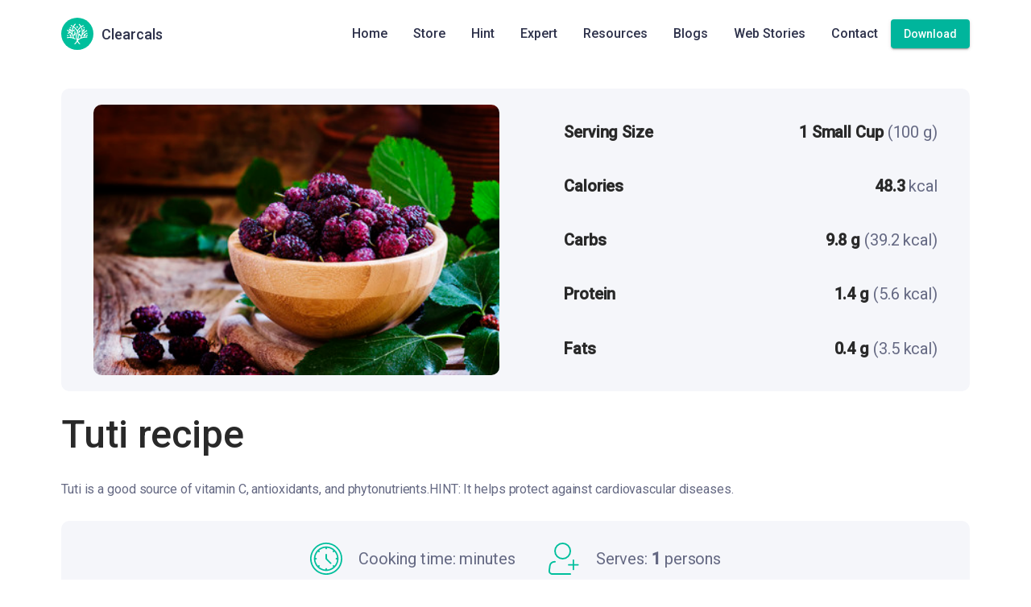

--- FILE ---
content_type: application/javascript
request_url: https://clearcals.com/127.88633a8bb78d2edf.js
body_size: 5008
content:
"use strict";(self.webpackChunkclearcals_website=self.webpackChunkclearcals_website||[]).push([[127],{8127:(D,l,r)=>{r.r(l),r.d(l,{RecipesModule:()=>R});var p=r(5357),m=r(520),t=r(5e3);let f=(()=>{class e{constructor(){}ngOnInit(){}}return e.\u0275fac=function(n){return new(n||e)},e.\u0275cmp=t.Xpm({type:e,selectors:[["clearcals-recipes"]],decls:0,vars:0,template:function(n,i){}}),e})();var C=r(4194),_=r(2340),O=r(6370),h=r(5245),d=r(2313),v=r(2397),u=r(4834),M=r(6944),Z=r(2925),g=r(1642),s=r(9808),x=r(277);function P(e,o){if(1&e&&(t.TgZ(0,"div"),t._uU(1),t.qZA()),2&e){const n=t.oxw().$implicit;t.xp6(1),t.hij(" note : ",n.note," ")}}function T(e,o){if(1&e&&(t.TgZ(0,"div",2)(1,"div",3),t._uU(2),t.qZA(),t.YNc(3,P,2,1,"div",4),t.TgZ(4,"div",5),t._uU(5),t.qZA()()),2&e){const n=o.$implicit;t.xp6(2),t.hij("",n.ingredient.name," "),t.xp6(1),t.Q6J("ngIf",n.note),t.xp6(2),t.AsE("",n.quantity," ",n.unit,"")}}let b=(()=>{class e{constructor(){}ngOnInit(){}}return e.\u0275fac=function(n){return new(n||e)},e.\u0275cmp=t.Xpm({type:e,selectors:[["clearcals-ingredients"]],inputs:{ingredients:"ingredients"},decls:4,vars:1,consts:[[1,"header","text-primary"],["class","card",4,"ngFor","ngForOf"],[1,"card"],[1,"title","text-darkIndigo"],[4,"ngIf"],[1,"quantity","text-lightGrey"]],template:function(n,i){1&n&&(t.TgZ(0,"div")(1,"div",0),t._uU(2,"Ingredients"),t.qZA(),t.YNc(3,T,6,4,"div",1),t.qZA()),2&n&&(t.xp6(3),t.Q6J("ngForOf",i.ingredients))},dependencies:[s.sg,s.O5],styles:[".header[_ngcontent-%COMP%]{font-weight:500;font-size:20px;line-height:28px;margin-bottom:25px}@media screen and (max-width: 500px){.header[_ngcontent-%COMP%]{margin-bottom:18px}}.card[_ngcontent-%COMP%]{display:flex;flex-direction:column;justify-content:center;background-color:#f5f6fa;border-radius:10px;padding:16px;margin-bottom:25px}@media screen and (max-width: 500px){.card[_ngcontent-%COMP%]{margin-bottom:18px}}.title[_ngcontent-%COMP%]{font-weight:500;font-size:16px;line-height:28px}@media screen and (max-width: 500px){.title[_ngcontent-%COMP%]{font-size:14px;line-height:19.6px}}.quantity[_ngcontent-%COMP%]{font-weight:400;font-size:16px;line-height:28px}@media screen and (max-width: 500px){.quantity[_ngcontent-%COMP%]{font-size:14px;line-height:19.6px}}"]}),e})();function y(e,o){if(1&e&&(t.TgZ(0,"div",2)(1,"div",3),t._uU(2),t.qZA(),t.TgZ(3,"div",4)(4,"div",5),t._uU(5),t.qZA(),t.TgZ(6,"div",6),t._uU(7),t.qZA()()()),2&e){const n=o.$implicit;t.xp6(2),t.hij(" ",n.serialNumber+1," "),t.xp6(3),t.Oqu(n.title),t.xp6(2),t.Oqu(n.description)}}let w=(()=>{class e{constructor(){}ngOnInit(){}}return e.\u0275fac=function(n){return new(n||e)},e.\u0275cmp=t.Xpm({type:e,selectors:[["clearcals-instructions"]],inputs:{instructions:"instructions"},decls:4,vars:1,consts:[[1,"header","text-primary"],["class","card",4,"ngFor","ngForOf"],[1,"card"],[1,"bullet"],[1,"content"],[1,"title","text-darkIndigo"],[1,"quantity","text-lightGrey"]],template:function(n,i){1&n&&(t.TgZ(0,"div")(1,"div",0),t._uU(2,"Instructions"),t.qZA(),t.YNc(3,y,8,3,"div",1),t.qZA()),2&n&&(t.xp6(3),t.Q6J("ngForOf",i.instructions))},dependencies:[s.sg],styles:[".header[_ngcontent-%COMP%]{font-weight:500;font-size:20px;line-height:28px;margin-bottom:25px}@media screen and (max-width: 959px){.header[_ngcontent-%COMP%]{margin:18px 0}}.card[_ngcontent-%COMP%]{display:grid;grid-template-columns:1fr 18fr;background-color:#f5f6fa;border-radius:10px;padding:16px;margin-bottom:25px}@media screen and (max-width: 500px){.card[_ngcontent-%COMP%]{margin-bottom:18px}}.content[_ngcontent-%COMP%]{display:flex;flex-direction:column;font-size:16px;line-height:28px}@media screen and (max-width: 500px){.content[_ngcontent-%COMP%]{font-size:14px;line-height:20px}}.bullet[_ngcontent-%COMP%]{height:28px;width:28px;border:2px solid #292929;border-radius:50%;display:flex;font-weight:500;font-size:16px;line-height:28px;justify-content:center;margin-right:15px}@media screen and (max-width: 500px){.bullet[_ngcontent-%COMP%]{height:19.6px;width:19.6px;font-size:14px;line-height:19.6px}}.title[_ngcontent-%COMP%]{font-weight:500}.quantity[_ngcontent-%COMP%]{font-weight:400}"]}),e})();function I(e,o){if(1&e&&(t.TgZ(0,"ul")(1,"li")(2,"span"),t._uU(3,"Serving Size"),t.qZA(),t.TgZ(4,"span"),t._uU(5),t.TgZ(6,"span",3),t._uU(7),t.qZA()()(),t.TgZ(8,"li")(9,"span"),t._uU(10,"Calories"),t.qZA(),t.TgZ(11,"span"),t._uU(12),t.qZA()(),t.TgZ(13,"li")(14,"span"),t._uU(15,"Carbs"),t.qZA(),t.TgZ(16,"span"),t._uU(17),t.qZA()(),t.TgZ(18,"li",4)(19,"span"),t._uU(20,"Fiber"),t.qZA(),t.TgZ(21,"span"),t._uU(22),t.qZA()(),t.TgZ(23,"li",4)(24,"span"),t._uU(25,"Sugar"),t.qZA(),t.TgZ(26,"span"),t._uU(27),t.qZA()(),t.TgZ(28,"li")(29,"span"),t._uU(30,"Protein"),t.qZA(),t.TgZ(31,"span"),t._uU(32),t.qZA()(),t.TgZ(33,"li")(34,"span"),t._uU(35,"Fat"),t.qZA(),t.TgZ(36,"span"),t._uU(37),t.qZA()(),t.TgZ(38,"li",4)(39,"span"),t._uU(40,"Saturated fat"),t.qZA(),t.TgZ(41,"span"),t._uU(42),t.qZA()(),t.TgZ(43,"li",4)(44,"span"),t._uU(45,"Mono unsaturated fat"),t.qZA(),t.TgZ(46,"span"),t._uU(47),t.qZA()(),t.TgZ(48,"li",4)(49,"span"),t._uU(50,"Poly unsaturated fat"),t.qZA(),t.TgZ(51,"span"),t._uU(52),t.qZA()(),t.TgZ(53,"li",4)(54,"span"),t._uU(55,"Cholesterol"),t.qZA(),t.TgZ(56,"span"),t._uU(57),t.qZA()(),t.TgZ(58,"li")(59,"span"),t._uU(60,"Sodium"),t.qZA(),t.TgZ(61,"span"),t._uU(62),t.qZA()()()),2&e){const n=t.oxw();t.xp6(5),t.AsE("",n.imageText.servingSize," ",n.imageText.servingUnit," "),t.xp6(2),t.hij("(",n.convertedServingUnit," g)"),t.xp6(5),t.hij("",n.nutritionInfo.totalCalories.toFixed(1)," kcal"),t.xp6(5),t.hij("",n.nutritionInfo.carbohydrates.toFixed(1)," g"),t.xp6(5),t.hij("",n.nutritionInfo.totalFiber.toFixed(1)," g"),t.xp6(5),t.hij("",n.nutritionInfo.sugar.toFixed(1)," g"),t.xp6(5),t.hij("",n.nutritionInfo.protein.toFixed(1)," g"),t.xp6(5),t.hij("",n.nutritionInfo.fat.toFixed(1)," g"),t.xp6(5),t.hij("",n.nutritionInfo.tsfa.toFixed(1)," g"),t.xp6(5),t.hij("",n.nutritionInfo.tmufa.toFixed(1)," g"),t.xp6(5),t.hij("",n.nutritionInfo.tpufa.toFixed(1)," g"),t.xp6(5),t.hij("",n.nutritionInfo.cholesterol.toFixed(1)," mg"),t.xp6(5),t.hij("",n.nutritionInfo.sodium.toFixed(1)," mg")}}let U=(()=>{class e{constructor(){}ngOnInit(){}}return e.\u0275fac=function(n){return new(n||e)},e.\u0275cmp=t.Xpm({type:e,selectors:[["clearcals-nutrition-info"]],inputs:{imageText:"imageText",nutritionInfo:"nutritionInfo",convertedServingUnit:"convertedServingUnit"},decls:7,vars:2,consts:[[1,"header","text-primary"],[1,"card"],[4,"ngIf"],[1,"converted-unit"],[1,"small-label"]],template:function(n,i){1&n&&(t.TgZ(0,"div")(1,"div",0),t._uU(2,"Nutrition Label"),t.qZA(),t.TgZ(3,"div",1)(4,"h3"),t._uU(5),t.qZA(),t.YNc(6,I,63,14,"ul",2),t.qZA()()),2&n&&(t.xp6(5),t.Oqu(i.imageText.name),t.xp6(1),t.Q6J("ngIf",i.nutritionInfo))},dependencies:[s.O5],styles:[".header[_ngcontent-%COMP%]{font-weight:500;font-size:20px;line-height:28px;margin-bottom:25px}@media screen and (max-width: 500px){.header[_ngcontent-%COMP%]{margin-bottom:18px}}.card[_ngcontent-%COMP%]{background-color:#f5f6fa;padding:16px;margin-bottom:30px}.card[_ngcontent-%COMP%]   h3[_ngcontent-%COMP%]{font-size:20px;line-height:28px;margin:0}ul[_ngcontent-%COMP%]{list-style:none;padding:0}li[_ngcontent-%COMP%]{display:flex;justify-content:space-between;font-size:16px;line-height:28px;border-bottom:1px solid #D6D6D6;padding:3px 4px}.small-label[_ngcontent-%COMP%]{font-size:14px;line-height:28px;color:#656983}@media screen and (max-width: 500px){.small-label[_ngcontent-%COMP%]{line-height:20px}}.small-label[_ngcontent-%COMP%]   span[_ngcontent-%COMP%]:first-child{padding-left:8px}.converted-unit[_ngcontent-%COMP%]{font-size:14px}"]}),e})();const S=["socialMediaBanner"];function A(e,o){1&e&&(t.TgZ(0,"div",4),t._UZ(1,"clearcals-spinner"),t.qZA())}function q(e,o){if(1&e){const n=t.EpF();t.TgZ(0,"div",5),t._UZ(1,"clearcals-image-text",6),t.TgZ(2,"div",7)(3,"h1"),t._uU(4),t.qZA(),t.TgZ(5,"p"),t._uU(6),t.qZA(),t.TgZ(7,"div",8)(8,"div",9),t._UZ(9,"mat-icon",10),t.TgZ(10,"p"),t._uU(11," Cooking time: "),t.TgZ(12,"span"),t._uU(13),t.qZA(),t._uU(14," minutes "),t.qZA()(),t.TgZ(15,"div"),t._UZ(16,"mat-icon",11),t.TgZ(17,"p"),t._uU(18," Serves: "),t.TgZ(19,"span"),t._uU(20),t.qZA(),t._uU(21," persons "),t.qZA()()()(),t.TgZ(22,"div",12)(23,"div"),t._UZ(24,"clearcals-ingredients",13)(25,"clearcals-instructions",14)(26,"clearcals-nutrition-info",6)(27,"mat-divider")(28,"clearcals-store-banner")(29,"mat-divider",15),t.TgZ(30,"div",16,17),t.NdJ("click",function(){t.CHM(n);const a=t.oxw();return t.KtG(a.clickSocialMediaBanner())}),t.TgZ(32,"a",18),t._UZ(33,"img",19),t.qZA()()(),t.TgZ(34,"div",20),t._UZ(35,"clearcals-download-app-banner-desktop"),t.TgZ(36,"div",21,17),t.NdJ("click",function(){t.CHM(n);const a=t.oxw();return t.KtG(a.clickSocialMediaBanner())}),t.TgZ(38,"a",18),t._UZ(39,"img",22),t.qZA()()()()()}if(2&e){const n=t.oxw();t.xp6(1),t.Q6J("imageText",n.data)("nutritionInfo",n.data.nutritionInfo)("convertedServingUnit",n.servingUnitConversion[n.data.servingUnit]),t.xp6(3),t.hij("",n.data.name," recipe"),t.xp6(2),t.Oqu(n.description),t.xp6(7),t.Oqu(n.data.prepTime),t.xp6(7),t.Oqu(n.data.totalServings),t.xp6(4),t.Q6J("ingredients",n.data.composition),t.xp6(1),t.Q6J("instructions",n.data.instruction),t.xp6(1),t.Q6J("imageText",n.data)("nutritionInfo",n.data.nutritionInfo)("convertedServingUnit",n.servingUnitConversion[n.data.servingUnit])}}const j=[{path:":recipeName",data:{title:"Recipes"},component:(()=>{class e{constructor(n,i,a,c,F,z,N,B,k){this.httpClient=n,this.activatedRoute=i,this.matIconRegistry=a,this.domSanitizer=c,this.meta=F,this.titleService=z,this.router=N,this.window=B,this.gaService=k,this.mobile=!0,this.servingUnitConversion={"Small Cup":100,"Medium Cup":200,"Large Cup":300,"Small Piece":30,"Medium Piece":40,"Large Piece":50,Glass:240,Mug:200,"Table Spoon":15,"Tea Spoon":5,"Tea Cup":100,Piece:100,Slice:50},this.isSocialMediaBannerScrolledIntoView=!1,this.urlPrefix=this.window.location.hostname,this.matIconRegistry.addSvgIcon("time",this.domSanitizer.bypassSecurityTrustResourceUrl("assets/icons/time.svg")),this.matIconRegistry.addSvgIcon("person",this.domSanitizer.bypassSecurityTrustResourceUrl("assets/icons/person.svg")),this.baseUrl=_.N.publicRecipesUrl,this.recipeName=this.activatedRoute.snapshot.paramMap.get("recipeName"),this.getRecipes()}ngOnInit(){window.screen.width>=400&&(this.mobile=!1)}getRecipes(){this.httpClient.get(this.baseUrl+this.recipeName+"/details").subscribe({next:i=>{this.data=i,this.description=(0,O.LD)(i.description),this.recipeIngredient=i.composition.map(a=>`${a.quantity}  ${a.unit} of ${a.ingredient.name}`),this.recipeInstruction=i.instruction.map(a=>{const c={"@type":"HowToStep"};c.name=a.title,c.text=a.description}),this.updateMetaInfo(),this.addScriptsToHead()},error:i=>{console.log(i),this.router.navigate(["/error"])}})}updateMetaInfo(){this.meta.updateTag({name:"description",content:this.description}),this.titleService.setTitle(this.data.name),this.meta.updateTag({property:"og:title",content:this.data.name}),this.meta.updateTag({property:"og:image",content:this.data.imageUrl}),this.meta.updateTag({property:"og:description",content:this.description}),this.meta.updateTag({property:"og:url",content:"https://"+this.urlPrefix+"/recipes/"+this.recipeName+"/"}),this.meta.updateTag({name:"twitter:title",content:this.data.name}),this.meta.updateTag({name:"twitter:image",content:this.data.imageUrl}),this.meta.updateTag({name:"twitter:description",content:this.description}),this.meta.updateTag({name:"twitter:url",content:"https://"+this.urlPrefix+"/recipes/"+this.recipeName+"/"})}addScriptsToHead(){const n=document.getElementsByTagName("head")[0],i=document.createElement("script");i.type="application/ld+json";const a=Object.assign(Object.assign(Object.assign(Object.assign(Object.assign(Object.assign(Object.assign(Object.assign(Object.assign(Object.assign(Object.assign({"@context":"https://schema.org/","@type":"Recipe",name:this.data.name},this.data.imageUrl&&{image:this.data.imageUrl}),{author:{"@type":"Website",name:"Clearcals"}}),this.description&&{description:this.description}),this.data.prepTime&&{prepTime:this.data.prepTime}),this.data.cookTime&&{cookTime:this.data.cookTime}),this.data.prepTime&&this.data.cookTime&&{totalTime:this.data.cookTime+this.data.prepTime}),this.data.name&&{keywords:this.data.name+" recipe"}),this.data.totalServings&&{recipeYield:this.data.totalServings}),{nutrition:Object.assign({"@type":"NutritionInformation"},this.data.nutritionInfo.totalCalories&&{calories:this.data.nutritionInfo.totalCalories})}),this.recipeIngredient&&{recipeIngredient:this.recipeIngredient}),this.recipeInstruction&&{recipeInstructions:this.recipeInstruction});i.innerHTML=JSON.stringify(a),n.insertBefore(i,n.firstChild)}clickSocialMediaBanner(){this.gaService.gaEventFun({action:"social_media_banner_click",label:this.router.url})}isScrolledIntoView(){if(this.socialMediaBanner&&!this.isSocialMediaBannerScrolledIntoView){const i=this.socialMediaBanner.nativeElement.getBoundingClientRect().bottom<=window.innerHeight;this.isSocialMediaBannerScrolledIntoView=i,this.isSocialMediaBannerScrolledIntoView&&this.gaService.gaEventFun({action:"social_media_banner_view",label:this.router.url})}}}return e.\u0275fac=function(n){return new(n||e)(t.Y36(m.eN),t.Y36(p.gz),t.Y36(h.jv),t.Y36(d.H7),t.Y36(d.h_),t.Y36(d.Dx),t.Y36(p.F0),t.Y36("Window"),t.Y36(v.Of))},e.\u0275cmp=t.Xpm({type:e,selectors:[["clearcals-recipe-details"]],viewQuery:function(n,i){if(1&n&&t.Gf(S,5),2&n){let a;t.iGM(a=t.CRH())&&(i.socialMediaBanner=a.first)}},hostBindings:function(n,i){1&n&&t.NdJ("scroll",function(c){return i.isScrolledIntoView(c)},!1,t.Jf7)},decls:5,vars:2,consts:[["fxLayout","column","fxLayoutAlign","center center",1,"layout-container"],[1,"empty"],["class","loading",4,"ngIf"],["class","container",4,"ngIf"],[1,"loading"],[1,"container"],[3,"imageText","nutritionInfo","convertedServingUnit"],[1,"name"],[1,"card"],[1,"gap"],["svgIcon","time"],["svgIcon","person"],[1,"grid"],[3,"ingredients"],[3,"instructions"],[1,"promo-mobile-divider"],[1,"promo-mobile",3,"click"],["socialMedia",""],["href","https://www.instagram.com/hintnutrition/","target","_blank"],["src","https://img.clearcals.com/site/images/hint/promo_banner_mobile.webp","alt","promo banner"],[1,"grid-child-right"],[1,"promo",3,"click"],["src","https://img.clearcals.com/site/images/hint/promo_banner.webp","alt","promo banner"]],template:function(n,i){1&n&&(t.TgZ(0,"div",0),t._UZ(1,"div",1)(2,"clearcals-download-app-banner-mobile"),t.YNc(3,A,2,0,"div",2),t.YNc(4,q,40,12,"div",3),t.qZA()),2&n&&(t.xp6(3),t.Q6J("ngIf",!i.data),t.xp6(1),t.Q6J("ngIf",i.data))},dependencies:[h.Hw,u.d,M.t,Z.Z,g.Up,g.jw,g.ai,s.O5,x.xw,x.Wh,b,w,U],styles:[".empty[_ngcontent-%COMP%]{height:110px}@media screen and (max-width: 959px){.empty[_ngcontent-%COMP%]{height:80px}}.name[_ngcontent-%COMP%]   h1[_ngcontent-%COMP%]{font-size:48px;font-weight:500;color:#292929;line-height:58px;margin:25px 0}@media screen and (max-width: 670px){.name[_ngcontent-%COMP%]   h1[_ngcontent-%COMP%]{line-height:28px;font-size:20px;margin:14px 0 18px}}.name[_ngcontent-%COMP%]   p[_ngcontent-%COMP%]{line-height:28px;font-size:16px;font-weight:400;margin:0;color:#656983}.name[_ngcontent-%COMP%]   .card[_ngcontent-%COMP%]{background-color:#f5f6fa;border-radius:10px;padding:27px;display:flex;justify-content:center;align-content:center;margin:25px 0}@media screen and (max-width: 670px){.name[_ngcontent-%COMP%]   .card[_ngcontent-%COMP%]{flex-direction:column;margin:18px 0;padding:9px}}.name[_ngcontent-%COMP%]   .card[_ngcontent-%COMP%]   mat-icon[_ngcontent-%COMP%]{height:40px;width:40px;margin-right:20px}@media screen and (max-width: 670px){.name[_ngcontent-%COMP%]   .card[_ngcontent-%COMP%]   mat-icon[_ngcontent-%COMP%]{height:23px;width:23px;margin-right:10px}}.name[_ngcontent-%COMP%]   .card[_ngcontent-%COMP%]   div[_ngcontent-%COMP%]{display:flex;align-items:center;margin:0}@media screen and (max-width: 500px){.name[_ngcontent-%COMP%]   .card[_ngcontent-%COMP%]   div[_ngcontent-%COMP%]{flex-direction:row}}.name[_ngcontent-%COMP%]   .card[_ngcontent-%COMP%]   div[_ngcontent-%COMP%]   p[_ngcontent-%COMP%]{margin:0;font-size:20px}@media screen and (max-width: 670px){.name[_ngcontent-%COMP%]   .card[_ngcontent-%COMP%]   div[_ngcontent-%COMP%]   p[_ngcontent-%COMP%]{font-size:16px}}.name[_ngcontent-%COMP%]   .card[_ngcontent-%COMP%]   div[_ngcontent-%COMP%]   p[_ngcontent-%COMP%]   span[_ngcontent-%COMP%]{font-weight:bolder}.name[_ngcontent-%COMP%]   .card[_ngcontent-%COMP%]   .gap[_ngcontent-%COMP%]{margin-right:40px}@media screen and (max-width: 670px){.name[_ngcontent-%COMP%]   .card[_ngcontent-%COMP%]   .gap[_ngcontent-%COMP%]{margin-right:0;margin-bottom:6px}}.grid[_ngcontent-%COMP%]{display:flex;gap:32px;margin-bottom:25px}@media only screen and (max-width: 959px){.grid[_ngcontent-%COMP%]   .grid-child-right[_ngcontent-%COMP%]{display:none}}.grid[_ngcontent-%COMP%]   .grid-child-right[_ngcontent-%COMP%]   .promo[_ngcontent-%COMP%]{margin-top:21px}.grid[_ngcontent-%COMP%]   .grid-child-right[_ngcontent-%COMP%]   .promo[_ngcontent-%COMP%]   img[_ngcontent-%COMP%]{width:300px}.grid[_ngcontent-%COMP%]   .promo-mobile-divider[_ngcontent-%COMP%]{display:none;margin:25px 0 0}@media only screen and (max-width: 959px){.grid[_ngcontent-%COMP%]   .promo-mobile-divider[_ngcontent-%COMP%]{display:block}}.grid[_ngcontent-%COMP%]   .promo-mobile[_ngcontent-%COMP%]{display:none}@media only screen and (max-width: 959px){.grid[_ngcontent-%COMP%]   .promo-mobile[_ngcontent-%COMP%]{display:block;width:100%;max-width:430px;margin:25px auto 0}.grid[_ngcontent-%COMP%]   .promo-mobile[_ngcontent-%COMP%]   img[_ngcontent-%COMP%]{width:100%}}mat-divider[_ngcontent-%COMP%]{margin:0 0 25px}.loading[_ngcontent-%COMP%]{height:90vh}clearcals-download-app-banner-mobile[_ngcontent-%COMP%]{display:none;width:100%;margin-bottom:10px}@media only screen and (max-width: 959px){clearcals-download-app-banner-mobile[_ngcontent-%COMP%]{display:block}}"]}),e})()},{path:"",component:f}];let R=(()=>{class e{}return e.\u0275fac=function(n){return new(n||e)},e.\u0275mod=t.oAB({type:e}),e.\u0275inj=t.cJS({imports:[C.m,u.t,m.JF,p.Bz.forChild(j)]}),e})()}}]);

--- FILE ---
content_type: application/javascript
request_url: https://clearcals.com/685.49d4352acf98b596.js
body_size: 10366
content:
"use strict";(self.webpackChunkclearcals_website=self.webpackChunkclearcals_website||[]).push([[685],{9152:(Ae,E,l)=>{l.d(E,{Z:()=>O});var o=l(5e3),M=l(7797);let O=(()=>{class g{constructor(d){this.$gaService=d}gaEventFun(d){return this.$gaService.event(d.action,d.category,d.label)}gaPageView(d){return this.$gaService.pageView(d.path,d.title)}}return g.\u0275fac=function(d){return new(d||g)(o.LFG(M.$r))},g.\u0275prov=o.Yz7({token:g,factory:g.\u0275fac,providedIn:"root"}),g})()},4128:(Ae,E,l)=>{l.d(E,{D:()=>h});var o=l(9751),M=l(4742),O=l(8421),g=l(3269),F=l(5403),d=l(3268),m=l(1810);function h(...I){const w=(0,g.jO)(I),{args:T,keys:k}=(0,M.D)(I),R=new o.y(_=>{const{length:y}=T;if(!y)return void _.complete();const p=new Array(y);let N=y,a=y;for(let f=0;f<y;f++){let S=!1;(0,O.Xf)(T[f]).subscribe((0,F.x)(_,ee=>{S||(S=!0,a--),p[f]=ee},()=>N--,void 0,()=>{(!N||!S)&&(a||_.next(k?(0,m.n)(k,p):p),_.complete())}))}});return w?R.pipe((0,d.Z)(w)):R}},3075:(Ae,E,l)=>{l.d(E,{Cf:()=>a,F:()=>K,Fj:()=>_,JJ:()=>qe,JL:()=>Ye,JU:()=>h,NI:()=>C,Q7:()=>Q,QS:()=>Vn,UX:()=>Ce,Zs:()=>ye,_Y:()=>ut,a5:()=>v,kI:()=>ee,nJ:()=>Pt,oH:()=>fe,p4:()=>qt,sg:()=>Z,u:()=>me,u5:()=>yn});var o=l(5e3),M=l(9808),O=l(2076),g=l(4128),F=l(4004);let d=(()=>{class n{constructor(e,r){this._renderer=e,this._elementRef=r,this.onChange=i=>{},this.onTouched=()=>{}}setProperty(e,r){this._renderer.setProperty(this._elementRef.nativeElement,e,r)}registerOnTouched(e){this.onTouched=e}registerOnChange(e){this.onChange=e}setDisabledState(e){this.setProperty("disabled",e)}}return n.\u0275fac=function(e){return new(e||n)(o.Y36(o.Qsj),o.Y36(o.SBq))},n.\u0275dir=o.lG2({type:n}),n})(),m=(()=>{class n extends d{}return n.\u0275fac=function(){let t;return function(r){return(t||(t=o.n5z(n)))(r||n)}}(),n.\u0275dir=o.lG2({type:n,features:[o.qOj]}),n})();const h=new o.OlP("NgValueAccessor"),T={provide:h,useExisting:(0,o.Gpc)(()=>_),multi:!0},R=new o.OlP("CompositionEventMode");let _=(()=>{class n extends d{constructor(e,r,i){super(e,r),this._compositionMode=i,this._composing=!1,null==this._compositionMode&&(this._compositionMode=!function k(){const n=(0,M.q)()?(0,M.q)().getUserAgent():"";return/android (\d+)/.test(n.toLowerCase())}())}writeValue(e){this.setProperty("value",null==e?"":e)}_handleInput(e){(!this._compositionMode||this._compositionMode&&!this._composing)&&this.onChange(e)}_compositionStart(){this._composing=!0}_compositionEnd(e){this._composing=!1,this._compositionMode&&this.onChange(e)}}return n.\u0275fac=function(e){return new(e||n)(o.Y36(o.Qsj),o.Y36(o.SBq),o.Y36(R,8))},n.\u0275dir=o.lG2({type:n,selectors:[["input","formControlName","",3,"type","checkbox"],["textarea","formControlName",""],["input","formControl","",3,"type","checkbox"],["textarea","formControl",""],["input","ngModel","",3,"type","checkbox"],["textarea","ngModel",""],["","ngDefaultControl",""]],hostBindings:function(e,r){1&e&&o.NdJ("input",function(s){return r._handleInput(s.target.value)})("blur",function(){return r.onTouched()})("compositionstart",function(){return r._compositionStart()})("compositionend",function(s){return r._compositionEnd(s.target.value)})},features:[o._Bn([T]),o.qOj]}),n})();function p(n){return null==n||("string"==typeof n||Array.isArray(n))&&0===n.length}function N(n){return null!=n&&"number"==typeof n.length}const a=new o.OlP("NgValidators"),f=new o.OlP("NgAsyncValidators"),S=/^(?=.{1,254}$)(?=.{1,64}@)[a-zA-Z0-9!#$%&'*+/=?^_`{|}~-]+(?:\.[a-zA-Z0-9!#$%&'*+/=?^_`{|}~-]+)*@[a-zA-Z0-9](?:[a-zA-Z0-9-]{0,61}[a-zA-Z0-9])?(?:\.[a-zA-Z0-9](?:[a-zA-Z0-9-]{0,61}[a-zA-Z0-9])?)*$/;class ee{static min(t){return function Me(n){return t=>{if(p(t.value)||p(n))return null;const e=parseFloat(t.value);return!isNaN(e)&&e<n?{min:{min:n,actual:t.value}}:null}}(t)}static max(t){return function De(n){return t=>{if(p(t.value)||p(n))return null;const e=parseFloat(t.value);return!isNaN(e)&&e>n?{max:{max:n,actual:t.value}}:null}}(t)}static required(t){return be(t)}static requiredTrue(t){return Ee(t)}static email(t){return function Oe(n){return p(n.value)||S.test(n.value)?null:{email:!0}}(t)}static minLength(t){return function Fe(n){return t=>p(t.value)||!N(t.value)?null:t.value.length<n?{minlength:{requiredLength:n,actualLength:t.value.length}}:null}(t)}static maxLength(t){return function we(n){return t=>N(t.value)&&t.value.length>n?{maxlength:{requiredLength:n,actualLength:t.value.length}}:null}(t)}static pattern(t){return function Ne(n){if(!n)return H;let t,e;return"string"==typeof n?(e="","^"!==n.charAt(0)&&(e+="^"),e+=n,"$"!==n.charAt(n.length-1)&&(e+="$"),t=new RegExp(e)):(e=n.toString(),t=n),r=>{if(p(r.value))return null;const i=r.value;return t.test(i)?null:{pattern:{requiredPattern:e,actualValue:i}}}}(t)}static nullValidator(t){return null}static compose(t){return Ie(t)}static composeAsync(t){return Te(t)}}function be(n){return p(n.value)?{required:!0}:null}function Ee(n){return!0===n.value?null:{required:!0}}function H(n){return null}function Se(n){return null!=n}function Ge(n){return(0,o.QGY)(n)?(0,O.D)(n):n}function xe(n){let t={};return n.forEach(e=>{t=null!=e?Object.assign(Object.assign({},t),e):t}),0===Object.keys(t).length?null:t}function Be(n,t){return t.map(e=>e(n))}function Pe(n){return n.map(t=>function Ft(n){return!n.validate}(t)?t:e=>t.validate(e))}function Ie(n){if(!n)return null;const t=n.filter(Se);return 0==t.length?null:function(e){return xe(Be(e,t))}}function te(n){return null!=n?Ie(Pe(n)):null}function Te(n){if(!n)return null;const t=n.filter(Se);return 0==t.length?null:function(e){const r=Be(e,t).map(Ge);return(0,g.D)(r).pipe((0,F.U)(xe))}}function ne(n){return null!=n?Te(Pe(n)):null}function ke(n,t){return null===n?[t]:Array.isArray(n)?[...n,t]:[n,t]}function Re(n){return n._rawValidators}function He(n){return n._rawAsyncValidators}function re(n){return n?Array.isArray(n)?n:[n]:[]}function U(n,t){return Array.isArray(n)?n.includes(t):n===t}function Ue(n,t){const e=re(t);return re(n).forEach(i=>{U(e,i)||e.push(i)}),e}function je(n,t){return re(t).filter(e=>!U(n,e))}class Le{constructor(){this._rawValidators=[],this._rawAsyncValidators=[],this._onDestroyCallbacks=[]}get value(){return this.control?this.control.value:null}get valid(){return this.control?this.control.valid:null}get invalid(){return this.control?this.control.invalid:null}get pending(){return this.control?this.control.pending:null}get disabled(){return this.control?this.control.disabled:null}get enabled(){return this.control?this.control.enabled:null}get errors(){return this.control?this.control.errors:null}get pristine(){return this.control?this.control.pristine:null}get dirty(){return this.control?this.control.dirty:null}get touched(){return this.control?this.control.touched:null}get status(){return this.control?this.control.status:null}get untouched(){return this.control?this.control.untouched:null}get statusChanges(){return this.control?this.control.statusChanges:null}get valueChanges(){return this.control?this.control.valueChanges:null}get path(){return null}_setValidators(t){this._rawValidators=t||[],this._composedValidatorFn=te(this._rawValidators)}_setAsyncValidators(t){this._rawAsyncValidators=t||[],this._composedAsyncValidatorFn=ne(this._rawAsyncValidators)}get validator(){return this._composedValidatorFn||null}get asyncValidator(){return this._composedAsyncValidatorFn||null}_registerOnDestroy(t){this._onDestroyCallbacks.push(t)}_invokeOnDestroyCallbacks(){this._onDestroyCallbacks.forEach(t=>t()),this._onDestroyCallbacks=[]}reset(t){this.control&&this.control.reset(t)}hasError(t,e){return!!this.control&&this.control.hasError(t,e)}getError(t,e){return this.control?this.control.getError(t,e):null}}class v extends Le{constructor(){super(...arguments),this._parent=null,this.name=null,this.valueAccessor=null}}class c extends Le{get formDirective(){return null}get path(){return null}}class We{constructor(t){this._cd=t}get isTouched(){var t,e;return!(null===(e=null===(t=this._cd)||void 0===t?void 0:t.control)||void 0===e||!e.touched)}get isUntouched(){var t,e;return!(null===(e=null===(t=this._cd)||void 0===t?void 0:t.control)||void 0===e||!e.untouched)}get isPristine(){var t,e;return!(null===(e=null===(t=this._cd)||void 0===t?void 0:t.control)||void 0===e||!e.pristine)}get isDirty(){var t,e;return!(null===(e=null===(t=this._cd)||void 0===t?void 0:t.control)||void 0===e||!e.dirty)}get isValid(){var t,e;return!(null===(e=null===(t=this._cd)||void 0===t?void 0:t.control)||void 0===e||!e.valid)}get isInvalid(){var t,e;return!(null===(e=null===(t=this._cd)||void 0===t?void 0:t.control)||void 0===e||!e.invalid)}get isPending(){var t,e;return!(null===(e=null===(t=this._cd)||void 0===t?void 0:t.control)||void 0===e||!e.pending)}get isSubmitted(){var t;return!(null===(t=this._cd)||void 0===t||!t.submitted)}}let qe=(()=>{class n extends We{constructor(e){super(e)}}return n.\u0275fac=function(e){return new(e||n)(o.Y36(v,2))},n.\u0275dir=o.lG2({type:n,selectors:[["","formControlName",""],["","ngModel",""],["","formControl",""]],hostVars:14,hostBindings:function(e,r){2&e&&o.ekj("ng-untouched",r.isUntouched)("ng-touched",r.isTouched)("ng-pristine",r.isPristine)("ng-dirty",r.isDirty)("ng-valid",r.isValid)("ng-invalid",r.isInvalid)("ng-pending",r.isPending)},features:[o.qOj]}),n})(),Ye=(()=>{class n extends We{constructor(e){super(e)}}return n.\u0275fac=function(e){return new(e||n)(o.Y36(c,10))},n.\u0275dir=o.lG2({type:n,selectors:[["","formGroupName",""],["","formArrayName",""],["","ngModelGroup",""],["","formGroup",""],["form",3,"ngNoForm",""],["","ngForm",""]],hostVars:16,hostBindings:function(e,r){2&e&&o.ekj("ng-untouched",r.isUntouched)("ng-touched",r.isTouched)("ng-pristine",r.isPristine)("ng-dirty",r.isDirty)("ng-valid",r.isValid)("ng-invalid",r.isInvalid)("ng-pending",r.isPending)("ng-submitted",r.isSubmitted)},features:[o.qOj]}),n})();const G="VALID",L="INVALID",D="PENDING",x="DISABLED";function ae(n){return(W(n)?n.validators:n)||null}function ze(n){return Array.isArray(n)?te(n):n||null}function le(n,t){return(W(t)?t.asyncValidators:n)||null}function Je(n){return Array.isArray(n)?ne(n):n||null}function W(n){return null!=n&&!Array.isArray(n)&&"object"==typeof n}function Ke(n,t,e){const r=n.controls;if(!(t?Object.keys(r):r).length)throw new o.vHH(1e3,"");if(!r[e])throw new o.vHH(1001,"")}function Ze(n,t,e){n._forEachChild((r,i)=>{if(void 0===e[i])throw new o.vHH(1002,"")})}class q{constructor(t,e){this._pendingDirty=!1,this._hasOwnPendingAsyncValidator=!1,this._pendingTouched=!1,this._onCollectionChange=()=>{},this._parent=null,this.pristine=!0,this.touched=!1,this._onDisabledChange=[],this._rawValidators=t,this._rawAsyncValidators=e,this._composedValidatorFn=ze(this._rawValidators),this._composedAsyncValidatorFn=Je(this._rawAsyncValidators)}get validator(){return this._composedValidatorFn}set validator(t){this._rawValidators=this._composedValidatorFn=t}get asyncValidator(){return this._composedAsyncValidatorFn}set asyncValidator(t){this._rawAsyncValidators=this._composedAsyncValidatorFn=t}get parent(){return this._parent}get valid(){return this.status===G}get invalid(){return this.status===L}get pending(){return this.status==D}get disabled(){return this.status===x}get enabled(){return this.status!==x}get dirty(){return!this.pristine}get untouched(){return!this.touched}get updateOn(){return this._updateOn?this._updateOn:this.parent?this.parent.updateOn:"change"}setValidators(t){this._rawValidators=t,this._composedValidatorFn=ze(t)}setAsyncValidators(t){this._rawAsyncValidators=t,this._composedAsyncValidatorFn=Je(t)}addValidators(t){this.setValidators(Ue(t,this._rawValidators))}addAsyncValidators(t){this.setAsyncValidators(Ue(t,this._rawAsyncValidators))}removeValidators(t){this.setValidators(je(t,this._rawValidators))}removeAsyncValidators(t){this.setAsyncValidators(je(t,this._rawAsyncValidators))}hasValidator(t){return U(this._rawValidators,t)}hasAsyncValidator(t){return U(this._rawAsyncValidators,t)}clearValidators(){this.validator=null}clearAsyncValidators(){this.asyncValidator=null}markAsTouched(t={}){this.touched=!0,this._parent&&!t.onlySelf&&this._parent.markAsTouched(t)}markAllAsTouched(){this.markAsTouched({onlySelf:!0}),this._forEachChild(t=>t.markAllAsTouched())}markAsUntouched(t={}){this.touched=!1,this._pendingTouched=!1,this._forEachChild(e=>{e.markAsUntouched({onlySelf:!0})}),this._parent&&!t.onlySelf&&this._parent._updateTouched(t)}markAsDirty(t={}){this.pristine=!1,this._parent&&!t.onlySelf&&this._parent.markAsDirty(t)}markAsPristine(t={}){this.pristine=!0,this._pendingDirty=!1,this._forEachChild(e=>{e.markAsPristine({onlySelf:!0})}),this._parent&&!t.onlySelf&&this._parent._updatePristine(t)}markAsPending(t={}){this.status=D,!1!==t.emitEvent&&this.statusChanges.emit(this.status),this._parent&&!t.onlySelf&&this._parent.markAsPending(t)}disable(t={}){const e=this._parentMarkedDirty(t.onlySelf);this.status=x,this.errors=null,this._forEachChild(r=>{r.disable(Object.assign(Object.assign({},t),{onlySelf:!0}))}),this._updateValue(),!1!==t.emitEvent&&(this.valueChanges.emit(this.value),this.statusChanges.emit(this.status)),this._updateAncestors(Object.assign(Object.assign({},t),{skipPristineCheck:e})),this._onDisabledChange.forEach(r=>r(!0))}enable(t={}){const e=this._parentMarkedDirty(t.onlySelf);this.status=G,this._forEachChild(r=>{r.enable(Object.assign(Object.assign({},t),{onlySelf:!0}))}),this.updateValueAndValidity({onlySelf:!0,emitEvent:t.emitEvent}),this._updateAncestors(Object.assign(Object.assign({},t),{skipPristineCheck:e})),this._onDisabledChange.forEach(r=>r(!1))}_updateAncestors(t){this._parent&&!t.onlySelf&&(this._parent.updateValueAndValidity(t),t.skipPristineCheck||this._parent._updatePristine(),this._parent._updateTouched())}setParent(t){this._parent=t}getRawValue(){return this.value}updateValueAndValidity(t={}){this._setInitialStatus(),this._updateValue(),this.enabled&&(this._cancelExistingSubscription(),this.errors=this._runValidator(),this.status=this._calculateStatus(),(this.status===G||this.status===D)&&this._runAsyncValidator(t.emitEvent)),!1!==t.emitEvent&&(this.valueChanges.emit(this.value),this.statusChanges.emit(this.status)),this._parent&&!t.onlySelf&&this._parent.updateValueAndValidity(t)}_updateTreeValidity(t={emitEvent:!0}){this._forEachChild(e=>e._updateTreeValidity(t)),this.updateValueAndValidity({onlySelf:!0,emitEvent:t.emitEvent})}_setInitialStatus(){this.status=this._allControlsDisabled()?x:G}_runValidator(){return this.validator?this.validator(this):null}_runAsyncValidator(t){if(this.asyncValidator){this.status=D,this._hasOwnPendingAsyncValidator=!0;const e=Ge(this.asyncValidator(this));this._asyncValidationSubscription=e.subscribe(r=>{this._hasOwnPendingAsyncValidator=!1,this.setErrors(r,{emitEvent:t})})}}_cancelExistingSubscription(){this._asyncValidationSubscription&&(this._asyncValidationSubscription.unsubscribe(),this._hasOwnPendingAsyncValidator=!1)}setErrors(t,e={}){this.errors=t,this._updateControlsErrors(!1!==e.emitEvent)}get(t){let e=t;return null==e||(Array.isArray(e)||(e=e.split(".")),0===e.length)?null:e.reduce((r,i)=>r&&r._find(i),this)}getError(t,e){const r=e?this.get(e):this;return r&&r.errors?r.errors[t]:null}hasError(t,e){return!!this.getError(t,e)}get root(){let t=this;for(;t._parent;)t=t._parent;return t}_updateControlsErrors(t){this.status=this._calculateStatus(),t&&this.statusChanges.emit(this.status),this._parent&&this._parent._updateControlsErrors(t)}_initObservables(){this.valueChanges=new o.vpe,this.statusChanges=new o.vpe}_calculateStatus(){return this._allControlsDisabled()?x:this.errors?L:this._hasOwnPendingAsyncValidator||this._anyControlsHaveStatus(D)?D:this._anyControlsHaveStatus(L)?L:G}_anyControlsHaveStatus(t){return this._anyControls(e=>e.status===t)}_anyControlsDirty(){return this._anyControls(t=>t.dirty)}_anyControlsTouched(){return this._anyControls(t=>t.touched)}_updatePristine(t={}){this.pristine=!this._anyControlsDirty(),this._parent&&!t.onlySelf&&this._parent._updatePristine(t)}_updateTouched(t={}){this.touched=this._anyControlsTouched(),this._parent&&!t.onlySelf&&this._parent._updateTouched(t)}_registerOnCollectionChange(t){this._onCollectionChange=t}_setUpdateStrategy(t){W(t)&&null!=t.updateOn&&(this._updateOn=t.updateOn)}_parentMarkedDirty(t){return!t&&!(!this._parent||!this._parent.dirty)&&!this._parent._anyControlsDirty()}_find(t){return null}}class b extends q{constructor(t,e,r){super(ae(e),le(r,e)),this.controls=t,this._initObservables(),this._setUpdateStrategy(e),this._setUpControls(),this.updateValueAndValidity({onlySelf:!0,emitEvent:!!this.asyncValidator})}registerControl(t,e){return this.controls[t]?this.controls[t]:(this.controls[t]=e,e.setParent(this),e._registerOnCollectionChange(this._onCollectionChange),e)}addControl(t,e,r={}){this.registerControl(t,e),this.updateValueAndValidity({emitEvent:r.emitEvent}),this._onCollectionChange()}removeControl(t,e={}){this.controls[t]&&this.controls[t]._registerOnCollectionChange(()=>{}),delete this.controls[t],this.updateValueAndValidity({emitEvent:e.emitEvent}),this._onCollectionChange()}setControl(t,e,r={}){this.controls[t]&&this.controls[t]._registerOnCollectionChange(()=>{}),delete this.controls[t],e&&this.registerControl(t,e),this.updateValueAndValidity({emitEvent:r.emitEvent}),this._onCollectionChange()}contains(t){return this.controls.hasOwnProperty(t)&&this.controls[t].enabled}setValue(t,e={}){Ze(this,0,t),Object.keys(t).forEach(r=>{Ke(this,!0,r),this.controls[r].setValue(t[r],{onlySelf:!0,emitEvent:e.emitEvent})}),this.updateValueAndValidity(e)}patchValue(t,e={}){null!=t&&(Object.keys(t).forEach(r=>{const i=this.controls[r];i&&i.patchValue(t[r],{onlySelf:!0,emitEvent:e.emitEvent})}),this.updateValueAndValidity(e))}reset(t={},e={}){this._forEachChild((r,i)=>{r.reset(t[i],{onlySelf:!0,emitEvent:e.emitEvent})}),this._updatePristine(e),this._updateTouched(e),this.updateValueAndValidity(e)}getRawValue(){return this._reduceChildren({},(t,e,r)=>(t[r]=e.getRawValue(),t))}_syncPendingControls(){let t=this._reduceChildren(!1,(e,r)=>!!r._syncPendingControls()||e);return t&&this.updateValueAndValidity({onlySelf:!0}),t}_forEachChild(t){Object.keys(this.controls).forEach(e=>{const r=this.controls[e];r&&t(r,e)})}_setUpControls(){this._forEachChild(t=>{t.setParent(this),t._registerOnCollectionChange(this._onCollectionChange)})}_updateValue(){this.value=this._reduceValue()}_anyControls(t){for(const[e,r]of Object.entries(this.controls))if(this.contains(e)&&t(r))return!0;return!1}_reduceValue(){return this._reduceChildren({},(e,r,i)=>((r.enabled||this.disabled)&&(e[i]=r.value),e))}_reduceChildren(t,e){let r=t;return this._forEachChild((i,s)=>{r=e(r,i,s)}),r}_allControlsDisabled(){for(const t of Object.keys(this.controls))if(this.controls[t].enabled)return!1;return Object.keys(this.controls).length>0||this.disabled}_find(t){return this.controls.hasOwnProperty(t)?this.controls[t]:null}}const Pt=b;class Qe extends b{}function B(n,t){var e,r;ue(n,t),t.valueAccessor.writeValue(n.value),n.disabled&&(null===(r=(e=t.valueAccessor).setDisabledState)||void 0===r||r.call(e,!0)),function Tt(n,t){t.valueAccessor.registerOnChange(e=>{n._pendingValue=e,n._pendingChange=!0,n._pendingDirty=!0,"change"===n.updateOn&&Xe(n,t)})}(n,t),function Rt(n,t){const e=(r,i)=>{t.valueAccessor.writeValue(r),i&&t.viewToModelUpdate(r)};n.registerOnChange(e),t._registerOnDestroy(()=>{n._unregisterOnChange(e)})}(n,t),function kt(n,t){t.valueAccessor.registerOnTouched(()=>{n._pendingTouched=!0,"blur"===n.updateOn&&n._pendingChange&&Xe(n,t),"submit"!==n.updateOn&&n.markAsTouched()})}(n,t),function It(n,t){if(t.valueAccessor.setDisabledState){const e=r=>{t.valueAccessor.setDisabledState(r)};n.registerOnDisabledChange(e),t._registerOnDestroy(()=>{n._unregisterOnDisabledChange(e)})}}(n,t)}function $(n,t,e=!0){const r=()=>{};t.valueAccessor&&(t.valueAccessor.registerOnChange(r),t.valueAccessor.registerOnTouched(r)),J(n,t),n&&(t._invokeOnDestroyCallbacks(),n._registerOnCollectionChange(()=>{}))}function z(n,t){n.forEach(e=>{e.registerOnValidatorChange&&e.registerOnValidatorChange(t)})}function ue(n,t){const e=Re(n);null!==t.validator?n.setValidators(ke(e,t.validator)):"function"==typeof e&&n.setValidators([e]);const r=He(n);null!==t.asyncValidator?n.setAsyncValidators(ke(r,t.asyncValidator)):"function"==typeof r&&n.setAsyncValidators([r]);const i=()=>n.updateValueAndValidity();z(t._rawValidators,i),z(t._rawAsyncValidators,i)}function J(n,t){let e=!1;if(null!==n){if(null!==t.validator){const i=Re(n);if(Array.isArray(i)&&i.length>0){const s=i.filter(u=>u!==t.validator);s.length!==i.length&&(e=!0,n.setValidators(s))}}if(null!==t.asyncValidator){const i=He(n);if(Array.isArray(i)&&i.length>0){const s=i.filter(u=>u!==t.asyncValidator);s.length!==i.length&&(e=!0,n.setAsyncValidators(s))}}}const r=()=>{};return z(t._rawValidators,r),z(t._rawAsyncValidators,r),e}function Xe(n,t){n._pendingDirty&&n.markAsDirty(),n.setValue(n._pendingValue,{emitModelToViewChange:!1}),t.viewToModelUpdate(n._pendingValue),n._pendingChange=!1}function et(n,t){ue(n,t)}function de(n,t){if(!n.hasOwnProperty("model"))return!1;const e=n.model;return!!e.isFirstChange()||!Object.is(t,e.currentValue)}function nt(n,t){n._syncPendingControls(),t.forEach(e=>{const r=e.control;"submit"===r.updateOn&&r._pendingChange&&(e.viewToModelUpdate(r._pendingValue),r._pendingChange=!1)})}function ce(n,t){if(!t)return null;let e,r,i;return Array.isArray(t),t.forEach(s=>{s.constructor===_?e=s:function jt(n){return Object.getPrototypeOf(n.constructor)===m}(s)?r=s:i=s}),i||r||e||null}const Wt={provide:c,useExisting:(0,o.Gpc)(()=>K)},P=(()=>Promise.resolve())();let K=(()=>{class n extends c{constructor(e,r){super(),this.submitted=!1,this._directives=new Set,this.ngSubmit=new o.vpe,this.form=new b({},te(e),ne(r))}ngAfterViewInit(){this._setUpdateStrategy()}get formDirective(){return this}get control(){return this.form}get path(){return[]}get controls(){return this.form.controls}addControl(e){P.then(()=>{const r=this._findContainer(e.path);e.control=r.registerControl(e.name,e.control),B(e.control,e),e.control.updateValueAndValidity({emitEvent:!1}),this._directives.add(e)})}getControl(e){return this.form.get(e.path)}removeControl(e){P.then(()=>{const r=this._findContainer(e.path);r&&r.removeControl(e.name),this._directives.delete(e)})}addFormGroup(e){P.then(()=>{const r=this._findContainer(e.path),i=new b({});et(i,e),r.registerControl(e.name,i),i.updateValueAndValidity({emitEvent:!1})})}removeFormGroup(e){P.then(()=>{const r=this._findContainer(e.path);r&&r.removeControl(e.name)})}getFormGroup(e){return this.form.get(e.path)}updateModel(e,r){P.then(()=>{this.form.get(e.path).setValue(r)})}setValue(e){this.control.setValue(e)}onSubmit(e){var r;return this.submitted=!0,nt(this.form,this._directives),this.ngSubmit.emit(e),"dialog"===(null===(r=null==e?void 0:e.target)||void 0===r?void 0:r.method)}onReset(){this.resetForm()}resetForm(e){this.form.reset(e),this.submitted=!1}_setUpdateStrategy(){this.options&&null!=this.options.updateOn&&(this.form._updateOn=this.options.updateOn)}_findContainer(e){return e.pop(),e.length?this.form.get(e):this.form}}return n.\u0275fac=function(e){return new(e||n)(o.Y36(a,10),o.Y36(f,10))},n.\u0275dir=o.lG2({type:n,selectors:[["form",3,"ngNoForm","",3,"formGroup",""],["ng-form"],["","ngForm",""]],hostBindings:function(e,r){1&e&&o.NdJ("submit",function(s){return r.onSubmit(s)})("reset",function(){return r.onReset()})},inputs:{options:["ngFormOptions","options"]},outputs:{ngSubmit:"ngSubmit"},exportAs:["ngForm"],features:[o._Bn([Wt]),o.qOj]}),n})();function rt(n,t){const e=n.indexOf(t);e>-1&&n.splice(e,1)}function ot(n){return"object"==typeof n&&null!==n&&2===Object.keys(n).length&&"value"in n&&"disabled"in n}const C=class extends q{constructor(t=null,e,r){super(ae(e),le(r,e)),this.defaultValue=null,this._onChange=[],this._pendingChange=!1,this._applyFormState(t),this._setUpdateStrategy(e),this._initObservables(),this.updateValueAndValidity({onlySelf:!0,emitEvent:!!this.asyncValidator}),W(e)&&(e.nonNullable||e.initialValueIsDefault)&&(this.defaultValue=ot(t)?t.value:t)}setValue(t,e={}){this.value=this._pendingValue=t,this._onChange.length&&!1!==e.emitModelToViewChange&&this._onChange.forEach(r=>r(this.value,!1!==e.emitViewToModelChange)),this.updateValueAndValidity(e)}patchValue(t,e={}){this.setValue(t,e)}reset(t=this.defaultValue,e={}){this._applyFormState(t),this.markAsPristine(e),this.markAsUntouched(e),this.setValue(this.value,e),this._pendingChange=!1}_updateValue(){}_anyControls(t){return!1}_allControlsDisabled(){return this.disabled}registerOnChange(t){this._onChange.push(t)}_unregisterOnChange(t){rt(this._onChange,t)}registerOnDisabledChange(t){this._onDisabledChange.push(t)}_unregisterOnDisabledChange(t){rt(this._onDisabledChange,t)}_forEachChild(t){}_syncPendingControls(){return!("submit"!==this.updateOn||(this._pendingDirty&&this.markAsDirty(),this._pendingTouched&&this.markAsTouched(),!this._pendingChange)||(this.setValue(this._pendingValue,{onlySelf:!0,emitModelToViewChange:!1}),0))}_applyFormState(t){ot(t)?(this.value=this._pendingValue=t.value,t.disabled?this.disable({onlySelf:!0,emitEvent:!1}):this.enable({onlySelf:!0,emitEvent:!1})):this.value=this._pendingValue=t}},qt=C;let ut=(()=>{class n{}return n.\u0275fac=function(e){return new(e||n)},n.\u0275dir=o.lG2({type:n,selectors:[["form",3,"ngNoForm","",3,"ngNativeValidate",""]],hostAttrs:["novalidate",""]}),n})(),ct=(()=>{class n{}return n.\u0275fac=function(e){return new(e||n)},n.\u0275mod=o.oAB({type:n}),n.\u0275inj=o.cJS({}),n})();const he=new o.OlP("NgModelWithFormControlWarning"),Xt={provide:v,useExisting:(0,o.Gpc)(()=>fe)};let fe=(()=>{class n extends v{constructor(e,r,i,s){super(),this._ngModelWarningConfig=s,this.update=new o.vpe,this._ngModelWarningSent=!1,this._setValidators(e),this._setAsyncValidators(r),this.valueAccessor=ce(0,i)}set isDisabled(e){}ngOnChanges(e){if(this._isControlChanged(e)){const r=e.form.previousValue;r&&$(r,this,!1),B(this.form,this),this.form.updateValueAndValidity({emitEvent:!1})}de(e,this.viewModel)&&(this.form.setValue(this.model),this.viewModel=this.model)}ngOnDestroy(){this.form&&$(this.form,this,!1)}get path(){return[]}get control(){return this.form}viewToModelUpdate(e){this.viewModel=e,this.update.emit(e)}_isControlChanged(e){return e.hasOwnProperty("form")}}return n._ngModelWarningSentOnce=!1,n.\u0275fac=function(e){return new(e||n)(o.Y36(a,10),o.Y36(f,10),o.Y36(h,10),o.Y36(he,8))},n.\u0275dir=o.lG2({type:n,selectors:[["","formControl",""]],inputs:{form:["formControl","form"],isDisabled:["disabled","isDisabled"],model:["ngModel","model"]},outputs:{update:"ngModelChange"},exportAs:["ngForm"],features:[o._Bn([Xt]),o.qOj,o.TTD]}),n})();const en={provide:c,useExisting:(0,o.Gpc)(()=>Z)};let Z=(()=>{class n extends c{constructor(e,r){super(),this.submitted=!1,this._onCollectionChange=()=>this._updateDomValue(),this.directives=[],this.form=null,this.ngSubmit=new o.vpe,this._setValidators(e),this._setAsyncValidators(r)}ngOnChanges(e){this._checkFormPresent(),e.hasOwnProperty("form")&&(this._updateValidators(),this._updateDomValue(),this._updateRegistrations(),this._oldForm=this.form)}ngOnDestroy(){this.form&&(J(this.form,this),this.form._onCollectionChange===this._onCollectionChange&&this.form._registerOnCollectionChange(()=>{}))}get formDirective(){return this}get control(){return this.form}get path(){return[]}addControl(e){const r=this.form.get(e.path);return B(r,e),r.updateValueAndValidity({emitEvent:!1}),this.directives.push(e),r}getControl(e){return this.form.get(e.path)}removeControl(e){$(e.control||null,e,!1),function Lt(n,t){const e=n.indexOf(t);e>-1&&n.splice(e,1)}(this.directives,e)}addFormGroup(e){this._setUpFormContainer(e)}removeFormGroup(e){this._cleanUpFormContainer(e)}getFormGroup(e){return this.form.get(e.path)}addFormArray(e){this._setUpFormContainer(e)}removeFormArray(e){this._cleanUpFormContainer(e)}getFormArray(e){return this.form.get(e.path)}updateModel(e,r){this.form.get(e.path).setValue(r)}onSubmit(e){var r;return this.submitted=!0,nt(this.form,this.directives),this.ngSubmit.emit(e),"dialog"===(null===(r=null==e?void 0:e.target)||void 0===r?void 0:r.method)}onReset(){this.resetForm()}resetForm(e){this.form.reset(e),this.submitted=!1}_updateDomValue(){this.directives.forEach(e=>{const r=e.control,i=this.form.get(e.path);r!==i&&($(r||null,e),(n=>n instanceof C)(i)&&(B(i,e),e.control=i))}),this.form._updateTreeValidity({emitEvent:!1})}_setUpFormContainer(e){const r=this.form.get(e.path);et(r,e),r.updateValueAndValidity({emitEvent:!1})}_cleanUpFormContainer(e){if(this.form){const r=this.form.get(e.path);r&&function Ht(n,t){return J(n,t)}(r,e)&&r.updateValueAndValidity({emitEvent:!1})}}_updateRegistrations(){this.form._registerOnCollectionChange(this._onCollectionChange),this._oldForm&&this._oldForm._registerOnCollectionChange(()=>{})}_updateValidators(){ue(this.form,this),this._oldForm&&J(this._oldForm,this)}_checkFormPresent(){}}return n.\u0275fac=function(e){return new(e||n)(o.Y36(a,10),o.Y36(f,10))},n.\u0275dir=o.lG2({type:n,selectors:[["","formGroup",""]],hostBindings:function(e,r){1&e&&o.NdJ("submit",function(s){return r.onSubmit(s)})("reset",function(){return r.onReset()})},inputs:{form:["formGroup","form"]},outputs:{ngSubmit:"ngSubmit"},exportAs:["ngForm"],features:[o._Bn([en]),o.qOj,o.TTD]}),n})();const rn={provide:v,useExisting:(0,o.Gpc)(()=>me)};let me=(()=>{class n extends v{constructor(e,r,i,s,u){super(),this._ngModelWarningConfig=u,this._added=!1,this.update=new o.vpe,this._ngModelWarningSent=!1,this._parent=e,this._setValidators(r),this._setAsyncValidators(i),this.valueAccessor=ce(0,s)}set isDisabled(e){}ngOnChanges(e){this._added||this._setUpControl(),de(e,this.viewModel)&&(this.viewModel=this.model,this.formDirective.updateModel(this,this.model))}ngOnDestroy(){this.formDirective&&this.formDirective.removeControl(this)}viewToModelUpdate(e){this.viewModel=e,this.update.emit(e)}get path(){return function Y(n,t){return[...t.path,n]}(null==this.name?this.name:this.name.toString(),this._parent)}get formDirective(){return this._parent?this._parent.formDirective:null}_checkParentType(){}_setUpControl(){this._checkParentType(),this.control=this.formDirective.addControl(this),this._added=!0}}return n._ngModelWarningSentOnce=!1,n.\u0275fac=function(e){return new(e||n)(o.Y36(c,13),o.Y36(a,10),o.Y36(f,10),o.Y36(h,10),o.Y36(he,8))},n.\u0275dir=o.lG2({type:n,selectors:[["","formControlName",""]],inputs:{name:["formControlName","name"],isDisabled:["disabled","isDisabled"],model:["ngModel","model"]},outputs:{update:"ngModelChange"},features:[o._Bn([rn]),o.qOj,o.TTD]}),n})(),V=(()=>{class n{constructor(){this._validator=H}ngOnChanges(e){if(this.inputName in e){const r=this.normalizeInput(e[this.inputName].currentValue);this._enabled=this.enabled(r),this._validator=this._enabled?this.createValidator(r):H,this._onChange&&this._onChange()}}validate(e){return this._validator(e)}registerOnValidatorChange(e){this._onChange=e}enabled(e){return null!=e}}return n.\u0275fac=function(e){return new(e||n)},n.\u0275dir=o.lG2({type:n,features:[o.TTD]}),n})();const fn={provide:a,useExisting:(0,o.Gpc)(()=>Q),multi:!0},pn={provide:a,useExisting:(0,o.Gpc)(()=>ye),multi:!0};let Q=(()=>{class n extends V{constructor(){super(...arguments),this.inputName="required",this.normalizeInput=o.D6c,this.createValidator=e=>be}enabled(e){return e}}return n.\u0275fac=function(){let t;return function(r){return(t||(t=o.n5z(n)))(r||n)}}(),n.\u0275dir=o.lG2({type:n,selectors:[["","required","","formControlName","",3,"type","checkbox"],["","required","","formControl","",3,"type","checkbox"],["","required","","ngModel","",3,"type","checkbox"]],hostVars:1,hostBindings:function(e,r){2&e&&o.uIk("required",r._enabled?"":null)},inputs:{required:"required"},features:[o._Bn([fn]),o.qOj]}),n})(),ye=(()=>{class n extends Q{constructor(){super(...arguments),this.createValidator=e=>Ee}}return n.\u0275fac=function(){let t;return function(r){return(t||(t=o.n5z(n)))(r||n)}}(),n.\u0275dir=o.lG2({type:n,selectors:[["input","type","checkbox","required","","formControlName",""],["input","type","checkbox","required","","formControl",""],["input","type","checkbox","required","","ngModel",""]],hostVars:1,hostBindings:function(e,r){2&e&&o.uIk("required",r._enabled?"":null)},features:[o._Bn([pn]),o.qOj]}),n})(),bt=(()=>{class n{}return n.\u0275fac=function(e){return new(e||n)},n.\u0275mod=o.oAB({type:n}),n.\u0275inj=o.cJS({imports:[ct]}),n})(),yn=(()=>{class n{}return n.\u0275fac=function(e){return new(e||n)},n.\u0275mod=o.oAB({type:n}),n.\u0275inj=o.cJS({imports:[bt]}),n})(),Ce=(()=>{class n{static withConfig(e){return{ngModule:n,providers:[{provide:he,useValue:e.warnOnNgModelWithFormControl}]}}}return n.\u0275fac=function(e){return new(e||n)},n.\u0275mod=o.oAB({type:n}),n.\u0275inj=o.cJS({imports:[bt]}),n})();class Et extends q{constructor(t,e,r){super(ae(e),le(r,e)),this.controls=t,this._initObservables(),this._setUpdateStrategy(e),this._setUpControls(),this.updateValueAndValidity({onlySelf:!0,emitEvent:!!this.asyncValidator})}at(t){return this.controls[this._adjustIndex(t)]}push(t,e={}){this.controls.push(t),this._registerControl(t),this.updateValueAndValidity({emitEvent:e.emitEvent}),this._onCollectionChange()}insert(t,e,r={}){this.controls.splice(t,0,e),this._registerControl(e),this.updateValueAndValidity({emitEvent:r.emitEvent})}removeAt(t,e={}){let r=this._adjustIndex(t);r<0&&(r=0),this.controls[r]&&this.controls[r]._registerOnCollectionChange(()=>{}),this.controls.splice(r,1),this.updateValueAndValidity({emitEvent:e.emitEvent})}setControl(t,e,r={}){let i=this._adjustIndex(t);i<0&&(i=0),this.controls[i]&&this.controls[i]._registerOnCollectionChange(()=>{}),this.controls.splice(i,1),e&&(this.controls.splice(i,0,e),this._registerControl(e)),this.updateValueAndValidity({emitEvent:r.emitEvent}),this._onCollectionChange()}get length(){return this.controls.length}setValue(t,e={}){Ze(this,0,t),t.forEach((r,i)=>{Ke(this,!1,i),this.at(i).setValue(r,{onlySelf:!0,emitEvent:e.emitEvent})}),this.updateValueAndValidity(e)}patchValue(t,e={}){null!=t&&(t.forEach((r,i)=>{this.at(i)&&this.at(i).patchValue(r,{onlySelf:!0,emitEvent:e.emitEvent})}),this.updateValueAndValidity(e))}reset(t=[],e={}){this._forEachChild((r,i)=>{r.reset(t[i],{onlySelf:!0,emitEvent:e.emitEvent})}),this._updatePristine(e),this._updateTouched(e),this.updateValueAndValidity(e)}getRawValue(){return this.controls.map(t=>t.getRawValue())}clear(t={}){this.controls.length<1||(this._forEachChild(e=>e._registerOnCollectionChange(()=>{})),this.controls.splice(0),this.updateValueAndValidity({emitEvent:t.emitEvent}))}_adjustIndex(t){return t<0?t+this.length:t}_syncPendingControls(){let t=this.controls.reduce((e,r)=>!!r._syncPendingControls()||e,!1);return t&&this.updateValueAndValidity({onlySelf:!0}),t}_forEachChild(t){this.controls.forEach((e,r)=>{t(e,r)})}_updateValue(){this.value=this.controls.filter(t=>t.enabled||this.disabled).map(t=>t.value)}_anyControls(t){return this.controls.some(e=>e.enabled&&t(e))}_setUpControls(){this._forEachChild(t=>this._registerControl(t))}_allControlsDisabled(){for(const t of this.controls)if(t.enabled)return!1;return this.controls.length>0||this.disabled}_registerControl(t){t.setParent(this),t._registerOnCollectionChange(this._onCollectionChange)}_find(t){var e;return null!==(e=this.at(t))&&void 0!==e?e:null}}function Ot(n){return!!n&&(void 0!==n.asyncValidators||void 0!==n.validators||void 0!==n.updateOn)}let Cn=(()=>{class n{constructor(){this.useNonNullable=!1}get nonNullable(){const e=new n;return e.useNonNullable=!0,e}group(e,r=null){const i=this._reduceControls(e);let s={};return Ot(r)?s=r:null!==r&&(s.validators=r.validator,s.asyncValidators=r.asyncValidator),new b(i,s)}record(e,r=null){const i=this._reduceControls(e);return new Qe(i,r)}control(e,r,i){let s={};return this.useNonNullable?(Ot(r)?s=r:(s.validators=r,s.asyncValidators=i),new C(e,Object.assign(Object.assign({},s),{nonNullable:!0}))):new C(e,r,i)}array(e,r,i){const s=e.map(u=>this._createControl(u));return new Et(s,r,i)}_reduceControls(e){const r={};return Object.keys(e).forEach(i=>{r[i]=this._createControl(e[i])}),r}_createControl(e){return e instanceof C||e instanceof q?e:Array.isArray(e)?this.control(e[0],e.length>1?e[1]:null,e.length>2?e[2]:null):this.control(e)}}return n.\u0275fac=function(e){return new(e||n)},n.\u0275prov=o.Yz7({token:n,factory:n.\u0275fac,providedIn:Ce}),n})(),Vn=(()=>{class n extends Cn{group(e,r=null){return super.group(e,r)}control(e,r,i){return super.control(e,r,i)}array(e,r,i){return super.array(e,r,i)}}return n.\u0275fac=function(){let t;return function(r){return(t||(t=o.n5z(n)))(r||n)}}(),n.\u0275prov=o.Yz7({token:n,factory:n.\u0275fac,providedIn:Ce}),n})()}}]);

--- FILE ---
content_type: text/javascript; charset=utf-8
request_url: https://app.link/_r?sdk=web2.86.5&branch_key=key_live_aa61F9vt05X8yDbJbO9nkohmrtnNUKpA&callback=branch_callback__0
body_size: 71
content:
/**/ typeof branch_callback__0 === 'function' && branch_callback__0("1542783217115078702");